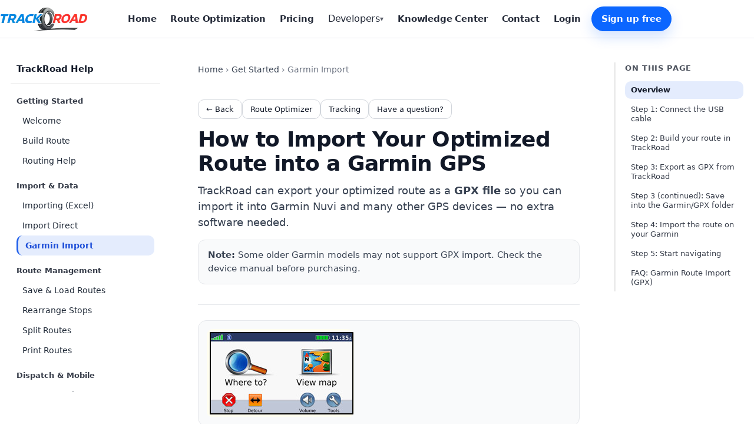

--- FILE ---
content_type: text/html; charset=utf-8
request_url: http://trackroad.com/conn/garminimport?returnurl=http://premarin.mywibes.com
body_size: 43560
content:



<!DOCTYPE html>
<html lang="en">
<head>
    <meta charset="utf-8" />
    <meta name="viewport" content="width=device-width, initial-scale=1" />
    <link rel="icon" type="image/x-icon" href="/favicon/favicon.ico">
    <link rel="icon" type="image/png" sizes="32x32" href="/favicon/favicon-32x32.png">
    <link rel="icon" type="image/png" sizes="16x16" href="/favicon/favicon-16x16.png">
    <link rel="apple-touch-icon" sizes="180x180" href="/favicon/apple-touch-icon.png">
    <link rel="manifest" href="/favicon/site.webmanifest">
    <meta name="theme-color" content="#0b66ff">

    <title>
        How to Import an Optimized Route into a Garmin GPS (GPX) | TrackRoad
    </title>
    <meta name="description" content="Step-by-step guide: export a TrackRoad optimized route as a GPX file and import it into Garmin Nuvi or any GPS device that supports GPX." />
<meta name="robots" content="noindex, follow" />
<link rel="canonical" href="https://trackroad.com/Conn/GarminImport/" />
<meta name="keywords" content="Garmin GPX import, Garmin Nuvi route import, export route GPX, TrackRoad Garmin, GPS route planning, multi-stop routing GPS, route optimization GPX" />


    

    

<script>
    // Create dataLayer early so existing event pushes won't crash
    window.dataLayer = window.dataLayer || [];

    (function () {
        function loadGA4() {
            // prevent double-load
            if (window.__ga4Loaded) return;
            window.__ga4Loaded = true;

            // Define gtag early (queues events into dataLayer)
            window.gtag = window.gtag || function () { window.dataLayer.push(arguments); };

            // Configure (queued until gtag.js loads)
            gtag('js', new Date());
            gtag('config', 'G-0N3M9FSXYX');

            // Inject gtag.js (async)
            var s = document.createElement('script');
            s.async = true;
            s.src = 'https://www.googletagmanager.com/gtag/js?id=G-0N3M9FSXYX';
            document.head.appendChild(s);
        }

        function scheduleGA4() {
            // Prefer idle time, but guarantee it runs within 2s
            if ('requestIdleCallback' in window) {
                requestIdleCallback(loadGA4, { timeout: 2000 });
            } else {
                setTimeout(loadGA4, 2000);
            }
        }

        // After page load
        if (document.readyState === 'complete') {
            scheduleGA4();
        } else {
            window.addEventListener('load', scheduleGA4);
        }
    })();
</script>









    <link rel="stylesheet" href="/css/site?v=fCZ9NqXqQqiGmnvczlex0jp4Pkmri0EzrXOKjVS_Ke01">
    <script src="/js/nav?v=TDampvyBADO_j9kdwTuj3cZn5i7NbFtNnnVGCutvRfk1" defer></script>
    
    <link rel="stylesheet" href="/css/conn-pages.css" />
    

    <!-- Open Graph -->
    <meta property="og:type" content="article" />
    <meta property="og:site_name" content="TrackRoad" />
    <meta property="og:title" content="How to Import a TrackRoad Optimized Route into Garmin (GPX)" />
    <meta property="og:description" content="Step-by-step guide: export your TrackRoad route as a GPX file and import it into Garmin Nuvi or any GPS device that supports GPX." />
    <meta property="og:url" content="https://trackroad.com/Conn/GarminImport/" />
    <meta property="og:image" content="https://trackroad.com/images/Garmin/Main.png" />
    <meta property="og:image:alt" content="Garmin GPS import guide for TrackRoad optimized routes" />
    <meta property="og:locale" content="en_US" />

    <!-- Twitter -->
    <meta name="twitter:card" content="summary_large_image" />
    <meta name="twitter:title" content="How to Import a TrackRoad Optimized Route into Garmin (GPX)" />
    <meta name="twitter:description" content="Export your optimized route from TrackRoad and import it into Garmin Nuvi or other GPX-compatible GPS devices." />
    <meta name="twitter:image" content="https://trackroad.com/images/Garmin/Main.png" />
    <meta name="twitter:image:alt" content="Garmin GPX import guide for TrackRoad routes" />

    <!-- JSON-LD Breadcrumb -->
    <script type="application/ld+json">
    {
      "@context": "https://schema.org",
      "@type": "BreadcrumbList",
      "itemListElement": [
        { "@type": "ListItem", "position": 1, "name": "Home", "item": "https://trackroad.com/" },
        { "@type": "ListItem", "position": 2, "name": "Get Started", "item": "https://trackroad.com/Conn/Welcome/" },
        { "@type": "ListItem", "position": 3, "name": "Garmin Import", "item": "https://trackroad.com/Conn/GarminImport/" }
      ]
    }
    </script>

    <!-- JSON-LD Article -->
    <script type="application/ld+json">
    {
      "@context": "https://schema.org",
      "@type": "Article",
      "mainEntityOfPage": { "@type": "WebPage", "@id": "https://trackroad.com/Conn/GarminImport/" },
      "headline": "How to Import an Optimized Route into a Garmin GPS (GPX)",
      "description": "Learn how to export your TrackRoad optimized route as a GPX file and import it into Garmin Nuvi or any GPS device that supports GPX format.",
      "image": [
        "https://trackroad.com/images/Garmin/Main.png",
        "https://trackroad.com/images/Garmin/GarminBack.png",
        "https://trackroad.com/images/Garmin/TrackRoadOptimize.png",
        "https://trackroad.com/images/Garmin/SaveGPX.png",
        "https://trackroad.com/images/Garmin/GarminFolder.png",
        "https://trackroad.com/images/Garmin/MyData.png",
        "https://trackroad.com/images/Garmin/Enjoy.png"
      ],
      "author": { "@type": "Organization", "name": "TrackRoad" },
      "publisher": {
        "@type": "Organization",
        "name": "TrackRoad",
        "logo": { "@type": "ImageObject", "url": "https://trackroad.com/images/logo.png" }
      },
      "datePublished": "2025-12-26",
      "dateModified": "2025-12-26"
    }
    </script>

    <!-- JSON-LD FAQ -->
    <script type="application/ld+json">
    {
      "@context":"https://schema.org",
      "@type":"FAQPage",
      "mainEntity":[
        {
          "@type":"Question",
          "name":"Does TrackRoad support exporting routes to Garmin GPS devices?",
          "acceptedAnswer":{"@type":"Answer","text":"Yes. TrackRoad can export your optimized route as a GPX file that can be imported into Garmin Nuvi and many GPX-compatible GPS devices."}
        },
        {
          "@type":"Question",
          "name":"Do I need extra software to import TrackRoad routes into Garmin?",
          "acceptedAnswer":{"@type":"Answer","text":"No. TrackRoad exports a GPX file directly. You copy it into the Garmin/GPX folder on your device or SD card using a USB connection."}
        },
        {
          "@type":"Question",
          "name":"Will this work for all Garmin devices?",
          "acceptedAnswer":{"@type":"Answer","text":"Most Garmin devices that support importing GPX files will work. Some older Garmin models may not support GPX import. Check the device manual."}
        }
      ]
    }
    </script>



</head>

<body>
    
    <form name="aspnetForm" method="post" action="./garminimport?returnurl=http%3a%2f%2fpremarin.mywibes.com" id="aspnetForm">
<div>
<input type="hidden" name="__VIEWSTATE" id="__VIEWSTATE" value="m+B72kcuWNjx/51j9VEF1WsX/ex57M5QA7fBFWnpDy5eu6E7i7McFSJZ5eSW12TvPk15MvM9un4VDZG6gq+ZhfCPqzyggEqMDWiC1iH+tOGzL2uNa03+0rlGT3M5+VZFET9WAWh6AfqmhsPWYEe+IL/g3LEjRXsu1LovN/RX/mf7kQqeH+OLPJ4fKhDv6HhnsPs3FvHzRLUy8lxqBGdFgc/L+0Btloh0WQUhqd6dWEtUTGpE3T10IWnOwddGx+HSmO/mtmWVXsupq0l2QI2KsqO/xiWOAQvD+3TLEIlprp/4Ru/k4+MBEuIUA6dE/pmHGgQeILlm/LkW563uZn71iXnXeepS5L4c2gJu31WV9sEXHvHdHfxiTLeHppATiDyg5A8hsvOO715g936/WUWRo4P22at0zToVL8YjneEtV0CKC2qg5n5Nd+Z3zLOACvOCE9vD7GBseTa/+XJTYVEEz9vc51PZYa5tnXIB81dZ//UsIRg73X8+AgIdh2j6Rc3W+GZhoOhyBH2zuCktkXxo1/5C2/2cCtkLcmgtQEqF18alfryyF6fQLINhJym+J/lEV2TYPjp6sUTRSWLYehS8XPyITu1Affongatguu3IVtCyLrObRcsU0g4qTK292effzVMnSjj4DLkZS+69SGO2/Hd72eF/35B2v8EtzkssD0LBeVTHJtwnQkMNXsa0VX72igfc1YTgaijYRgQsj6+OcwPdiQXdgHer5p1WYH7RHXq++AD6qWp2Mdz3Gx9u06BIxInrPuDL1MwobTH3Yyr5PWeScG/m8C9dbss7cFRKPUpDn8yw1djgr1sFach/82oLj3XyjbdqI47sgIhmbOpj1wByeFIupybNB73mm1iBnqLEmkN9hm5tcvOzibPQ07K2VllSsHqyDT1xRkrK0djFju/LKdgutwo7wBzUR/aX9Z5l4M8IWJNR8Q+i3YntzaMi/EYQ5MMW7TwzdFSFEUSmNf1Lh/jmrgqRcdO0P4R7nwVzki4DzlRQAZKZrVM29PnX86jgwVP5MriNILFvwUBHTjO4O+a4a8BpPBOXjjBNAxefba0aiw1QM4zvIuaF09dq+UilkPpRKUGtWiOMaOUYHKmIcv2ZiRNcENAJpEt3Iqs3V/[base64]/jmE5iRtlFuWDUjlJQ7t2S4q1Z3tr8bueQOLIFbxBG1lf+d19oi1mK/+hBNxut6jk70Miy1A3GKoTsCXiyElIaII7RcQrUP3l0ixhS9O4SHP0CCuc0WYBMeo96HsrEtVFFvGzac64e4ewhaaG239j+XV4ZhSXaFFlu1CmAj2dmegDaCthVPY3xkPrKXV2nWTNWFJEkDGv1W+eUz/BkJM7MCEacPPHEu4pg6u6KrFeBtw8NH2tLCu5l6nPsmWQz/wJTJmhx0LKQqVDqtAe49LhsLyQLJ1PfRrS3aVPS/ryq+hV4kin5bfOn+/mXYMYIGPpKw6wppf3mOSjsMex0pn6OdMuU37DeUR9XscHpiRUbq43gQYyRVNn/[base64]/Im5YKasGvF80aIyNNU19ViYyg3UlBYp9Khfl8QhmFsDBb4tCNnDTFGWK6IDUrYope3rNmsi5UEpUrow37ZSF8yOSkY0LVsJrLUrYEG0vT9nis1Zp4Te5x5236v823v5XqPe6IQT0oXH78lsqpfQDJ5Qc2JY5gsQ==" />
</div>

<script>
(function () {

  function initTocHighlight() {
    const toc = document.getElementById('connTocLinks');
    if (!toc) return;

    const links = Array.from(toc.querySelectorAll('a[href^="#"]'));
    if (links.length === 0) return;

    const targets = links
      .map(a => document.getElementById(a.getAttribute('href').substring(1)))
      .filter(Boolean);

    if (!('IntersectionObserver' in window) || targets.length === 0) return;

    function setActive(id) {
      links.forEach(a => {
        a.classList.toggle('is-active', a.getAttribute('href') === '#' + id);
      });
    }

    const visible = new Map();

    const observer = new IntersectionObserver((entries) => {
      entries.forEach(entry => {
        if (entry.isIntersecting) visible.set(entry.target.id, entry.intersectionRatio);
        else visible.delete(entry.target.id);
      });

      if (visible.size > 0) {
        const best = [...visible.entries()].sort((a, b) => b[1] - a[1])[0];
        setActive(best[0]);
      }
    }, {
      threshold: [0.15, 0.25, 0.4, 0.6],
      rootMargin: '-20% 0px -65% 0px'
    });

    targets.forEach(t => observer.observe(t));

    setActive(targets[0].id);
  }

  function initAnchorCopy() {
    document.querySelectorAll('a.conn-anchor[data-conn-copy]').forEach(a => {

      a.addEventListener('click', async (e) => {
        e.preventDefault();

        const id = a.getAttribute('data-conn-copy');
        if (!id) return;

        const url = window.location.origin + window.location.pathname + '#'+ id;

        try {
          await navigator.clipboard.writeText(url);

          const old = a.textContent;
          a.textContent = '✓';
          a.classList.add('is-copied');

          document.getElementById(id)?.scrollIntoView({ behavior: 'smooth' });

          setTimeout(() => {
            a.textContent = old;
            a.classList.remove('is-copied');
          }, 900);

        } catch {
          window.location.hash = '#' + id;
        }
      });

    });
  }

  document.addEventListener('DOMContentLoaded', () => {
    initTocHighlight();
    initAnchorCopy();
  });

})();</script>
<div>

	<input type="hidden" name="__VIEWSTATEGENERATOR" id="__VIEWSTATEGENERATOR" value="555C19A9" />
</div>

        <header class="site-header">
            <div class="container header-inner">
                <a class="logo-wrap" href="/" aria-label="TrackRoad home">
                    <picture>
                        <!-- AVIF -->
                        <source
                            type="image/avif"
                            srcset="
        /App_Themes/Midnight/logos/logo-150x50.avif 1x,
        /App_Themes/Midnight/logos/logo-225x75.avif 1.5x,
        /App_Themes/Midnight/logos/logo-300x100.avif 2x" />

                        <!-- WEBP -->
                        <source
                            type="image/webp"
                            srcset="
        /App_Themes/Midnight/logos/logo-150x50.webp 1x,
        /App_Themes/Midnight/logos/logo-225x75.webp 1.5x,
        /App_Themes/Midnight/logos/logo-300x100.webp 2x" />

                        <!-- PNG fallback -->
                        <img
                            src="/App_Themes/Midnight/logos/logo-150x50.png"
                            srcset="
        /App_Themes/Midnight/logos/logo-150x50.png 1x,
        /App_Themes/Midnight/logos/logo-225x75.png 1.5x,
        /App_Themes/Midnight/logos/logo-300x100.png 2x"
                            width="150"
                            height="50"
                            loading="eager"
                            fetchpriority="high"
                            decoding="async"
                            alt="TrackRoad Route Optimization Software" />
                    </picture>
                </a>


                <!-- Mobile menu toggle -->
                <button type="button" class="nav-toggle" aria-expanded="false" aria-controls="site-nav">
                    <span class="sr-only">Open menu</span>
                    ☰
                </button>

                <!-- Navigation -->
                <nav id="site-nav" class="site-nav" aria-label="Primary navigation">
                    <ul class="nav-list">

                        <li>
                            <a href="/" id="ctl00_ctl00_navHome">Home</a>
                        </li>
                        <li>
                            
                            <a href="/desktop/routing/" id="ctl00_ctl00_navRouting">Route Optimization</a>
                        </li>
                        

                        


                        <li>
                            
                            <a href="/paybill/pricing/" id="ctl00_ctl00_navPricing">Pricing</a>
                        </li>


                        <!-- DEVELOPERS dropdown -->
                        <li class="has-submenu">
                            <button id="ctl00_ctl00_navDevelopers" class="nav-link nav-subtoggle" type="button" aria-haspopup="menu" aria-expanded="false" aria-controls="submenu-dev">
                                Developers <span class="caret" aria-hidden="true">▾</span>
                            </button>

                            <ul class="submenu" id="submenu-dev">
                                <li><a href="/knowledge-center/api/">API Reference</a></li>
                                <li><a href="/knowledge-center/api/authentication/">Authentication</a></li>
                                <li><a href="/knowledge-center/route-optimization-api/">Route Optimization API Guide</a></li>
                                <li class="submenu-sep"></li>
                                <li><a class="submenu-cta" href="/FreeTrial">Start a Free Trial</a></li>
                            </ul>
                        </li>

                        <li>
                            
                            <a href="/knowledge-center/" id="ctl00_ctl00_navKnowledgeCenter">Knowledge Center</a>
                        </li>

                        <li>
                            <a href="/contact/" id="ctl00_ctl00_navContact">Contact</a>
                        </li>

                        <!-- Auth links -->
                        
                            <li class="nav-auth nav-login">
                                <a href="/Login" id="ctl00_ctl00_navLogin">Login</a>
                            </li>

                            <li class="nav-cta">
                                <a class="btn btn-primary btn-sm" href="/FreeTrial">Sign up free</a>
                            </li>
                        
                        
                        
                    </ul>
                </nav>
            </div>
        </header>

        

    <div class="conn-layout">

        <!-- LEFT NAV -->
        

<nav class="conn-leftnav" aria-label="TrackRoad Help navigation">
    <div class="conn-leftnav-inner">

        <!-- Mobile toggle -->
        <button type="button"
            class="conn-leftnav-toggle"
            id="connLeftNavToggle"
            aria-controls="connLeftNavPanel"
            aria-expanded="false">
            Help Menu
            <span class="conn-leftnav-toggle-icon" aria-hidden="true">☰</span>
        </button>

        <div id="connLeftNavPanel" class="conn-leftnav-panel is-open">

            <div class="conn-leftnav-title">TrackRoad Help</div>

            <!-- GROUP 1 -->
            <div class="conn-leftnav-group">
                <div class="conn-leftnav-group-title">Getting Started</div>
                <ul class="conn-leftnav-list">
                    <li><a href="/Conn/Welcome/" id="ctl00_ctl00_main_ConnLeftNav_lnkWelcome">Welcome</a></li>
                    <li><a href="/Conn/BuildRoute/" id="ctl00_ctl00_main_ConnLeftNav_lnkBuildRoute">Build Route</a></li>
                    <li><a href="/Conn/Routing/" id="ctl00_ctl00_main_ConnLeftNav_lnkRouting">Routing Help</a></li>
                </ul>
            </div>

            <!-- GROUP 2 -->
            <div class="conn-leftnav-group">
                <div class="conn-leftnav-group-title">Import & Data</div>
                <ul class="conn-leftnav-list">
                    <li><a href="/Conn/Importing/" id="ctl00_ctl00_main_ConnLeftNav_lnkImporting">Importing (Excel)</a></li>
                    <li><a href="/Conn/ImportDirect/" id="ctl00_ctl00_main_ConnLeftNav_lnkImportDirect">Import Direct</a></li>
                    <li><a href="/Conn/GarminImport/" id="ctl00_ctl00_main_ConnLeftNav_lnkGarminImport" class="is-active" aria-current="page">Garmin Import</a></li>
                </ul>
            </div>

            <!-- GROUP 3 -->
            <div class="conn-leftnav-group">
                <div class="conn-leftnav-group-title">Route Management</div>
                <ul class="conn-leftnav-list">
                    <li><a href="/Conn/SaveLoad/" id="ctl00_ctl00_main_ConnLeftNav_lnkSaveLoad">Save & Load Routes</a></li>
                    <li><a href="/Conn/RearrangeStops/" id="ctl00_ctl00_main_ConnLeftNav_lnkRearrangeStops">Rearrange Stops</a></li>
                    <li><a href="/Conn/SplitRoutes/" id="ctl00_ctl00_main_ConnLeftNav_lnkSplitRoutes">Split Routes</a></li>
                    <li><a href="/Conn/PrintRoutes/" id="ctl00_ctl00_main_ConnLeftNav_lnkPrintRoutes">Print Routes</a></li>
                </ul>
            </div>

            <!-- GROUP 4 -->
            <div class="conn-leftnav-group">
                <div class="conn-leftnav-group-title">Dispatch & Mobile</div>
                <ul class="conn-leftnav-list">
                    <li><a href="/Conn/SMSText/" id="ctl00_ctl00_main_ConnLeftNav_lnkSmsText">SMS Text Drivers</a></li>
                    <li><a href="/Conn/PendingRoute/" id="ctl00_ctl00_main_ConnLeftNav_lnkPendingRoute">Pending Routes</a></li>
                    <li><a href="/Conn/Tracking/" id="ctl00_ctl00_main_ConnLeftNav_lnkTracking">Tracking</a></li>
                </ul>
            </div>

            <!-- GROUP 5 -->
            <div class="conn-leftnav-group">
                <div class="conn-leftnav-group-title">Vehicles & Scheduling</div>
                <ul class="conn-leftnav-list">
                    <li><a href="/Conn/UseVehicle/" id="ctl00_ctl00_main_ConnLeftNav_lnkUseVehicle">Why Use Vehicle?</a></li>
                    <li><a href="/Conn/FuelCost/" id="ctl00_ctl00_main_ConnLeftNav_lnkFuelCost">Fuel Cost</a></li>
                    <li><a href="/Conn/TimeAppointment/" id="ctl00_ctl00_main_ConnLeftNav_lnkTimeAppointment">Time Scheduling</a></li>
                </ul>
            </div>

            <!-- GROUP 6 -->
            <div class="conn-leftnav-group">
                <div class="conn-leftnav-group-title">Help & Troubleshooting</div>
                <ul class="conn-leftnav-list">
                    <li><a href="/Conn/StopsVerify/" id="ctl00_ctl00_main_ConnLeftNav_lnkStopsVerify">Verify Stops</a></li>
                    <li><a href="/Conn/IEScript/" id="ctl00_ctl00_main_ConnLeftNav_lnkIEScript">IE Script Error</a></li>
                    <li><a href="/Conn/Hear/" id="ctl00_ctl00_main_ConnLeftNav_lnkHear">Contact Support</a></li>
                </ul>
            </div>

        </div>

        <script>
            (function () {
                const toggle = document.getElementById('connLeftNavToggle');
                const panel = document.getElementById('connLeftNavPanel');
                if (!toggle || !panel) return;

                toggle.addEventListener('click', function () {
                    const expanded = toggle.getAttribute('aria-expanded') === 'true';
                    toggle.setAttribute('aria-expanded', (!expanded).toString());
                    panel.classList.toggle('is-open');
                });

                panel.addEventListener("click", function (e) {
                    const a = e.target.closest("a");
                    if (!a) return;
                    toggle.setAttribute("aria-expanded", "false");
                    panel.classList.remove("is-open");
                });

            })();
        </script>

    </div>
</nav>


        <!-- MAIN -->
        <main class="conn-main" id="main-content">
            

    <div class="container conn-page">

        <!-- Breadcrumb -->
        <nav class="conn-breadcrumb" aria-label="Breadcrumb">
            <a href="/">Home</a> ›
            <a href="/Conn/Welcome">Get Started</a> ›
            <span aria-current="page">Garmin Import</span>
        </nav>

        <!-- HERO -->
        <header class="conn-hero mb-4">

            <div class="conn-hero-top">

                <a class="conn-btn conn-btn-secondary" href="/Conn/Welcome/">← Back</a>
                <a class="conn-btn conn-btn-secondary" href="/desktop/routing/">Route Optimizer</a>
                <a class="conn-btn conn-btn-secondary" href="/desktop/tracking/">Tracking</a>

                <a class="conn-btn conn-btn-secondary"
                    href="/contact/">
                    Have a question?
                </a>
            </div>

            <h1>How to Import Your Optimized Route into a Garmin GPS</h1>

            <p class="conn-lead">
                TrackRoad can export your optimized route as a <strong>GPX file</strong> so you can import it into
                Garmin Nuvi and many other GPS devices — no extra software needed.
            </p>

            <div class="conn-note mt-3">
                <strong>Note:</strong> Some older Garmin models may not support GPX import. Check the device manual before purchasing.
            </div>

        </header>


        <!-- STEP 0 -->
        <section class="conn-section">
            <div class="row align-items-start">

                <div class="col-lg-4 mb-3 mb-lg-0">
                    <div class="conn-media">
                        <img src="../images/Garmin/Main.png" alt="Garmin Nuvi GPS device used for GPX route import" loading="lazy" class="conn-img" />
                    </div>
                </div>

                <div class="col-lg-8">
                    <h2 id="overview" data-conn-anchor="1" class="conn-heading">Overview<a href="#overview" class="conn-anchor" data-conn-copy="overview" aria-label="Copy link to this section" title="Copy link to this section">🔗</a></h2>
                    <p>
                        TrackRoad can export routes directly into Garmin devices that support <strong>GPX</strong>.
                        This guide uses a Garmin Nuvi 760 as an example, but the process is similar for most GPS devices that accept GPX routes.
                    </p>
                </div>

            </div>
        </section>


        <!-- STEP 1 -->
        <section class="conn-section">
            <div class="row align-items-start">

                <div class="col-lg-4 mb-3 mb-lg-0">
                    <div class="conn-media">
                        <img src="../images/Garmin/GarminBack.png" alt="Connect Garmin device via USB cable" loading="lazy" class="conn-img" />
                    </div>
                </div>

                <div class="col-lg-8">
                    <h2 id="step-1-connect-the-usb-cable" data-conn-anchor="1" class="conn-heading">Step 1: Connect the USB cable<a href="#step-1-connect-the-usb-cable" class="conn-anchor" data-conn-copy="step-1-connect-the-usb-cable" aria-label="Copy link to this section" title="Copy link to this section">🔗</a></h2>
                    <p>
                        Connect the mini-USB connector to the Garmin. Connect the other end to your computer.
                        Your Garmin (and SD card, if installed) will appear as a removable drive in Windows or a mounted volume on Mac.
                    </p>
                </div>

            </div>
        </section>


        <!-- STEP 2 -->
        <section class="conn-section">
            <div class="row align-items-start">

                <div class="col-lg-4 mb-3 mb-lg-0">
                    <div class="conn-media">
                        <img src="../images/Garmin/TrackRoadOptimize.png" alt="TrackRoad build route screen showing optimization options" loading="lazy" class="conn-img" />
                    </div>
                </div>

                <div class="col-lg-8">
                    <h2 id="step-2-build-your-route-in-trackroad" data-conn-anchor="1" class="conn-heading">Step 2: Build your route in TrackRoad<a href="#step-2-build-your-route-in-trackroad" class="conn-anchor" data-conn-copy="step-2-build-your-route-in-trackroad" aria-label="Copy link to this section" title="Copy link to this section">🔗</a></h2>
                    <p>
                        In TrackRoad, build and optimize your route. For faster export, uncheck:
                    </p>

                    <ul>
                        <li><strong>Include Maps</strong></li>
                        <li><strong>Include Directions</strong></li>
                    </ul>

                    <div class="conn-note mt-3">
                        <strong>Tip:</strong> Garmin will generate turn-by-turn directions. Exporting without directions is faster.
                    </div>
                </div>

            </div>
        </section>


        <!-- STEP 3 -->
        <section class="conn-section">
            <div class="row align-items-start">

                <div class="col-lg-4 mb-3 mb-lg-0">
                    <div class="conn-media">
                        <img src="../images/Garmin/SaveGPX.png" alt="Save GPX option in TrackRoad Get Directions tab" loading="lazy" class="conn-img" />
                    </div>
                </div>

                <div class="col-lg-8">
                    <h2 id="step-3-export-as-gpx-from-trackroad" data-conn-anchor="1" class="conn-heading">Step 3: Export as GPX from TrackRoad<a href="#step-3-export-as-gpx-from-trackroad" class="conn-anchor" data-conn-copy="step-3-export-as-gpx-from-trackroad" aria-label="Copy link to this section" title="Copy link to this section">🔗</a></h2>
                    <p>
                        Go to the <strong>Get Directions</strong> tab and click the <strong>Garmin</strong> button.
                        When the file dialog opens, choose <strong>Save</strong>.
                    </p>
                </div>

            </div>
        </section>


        <!-- STEP 3 continued -->
        <section class="conn-section">
            <div class="row align-items-start">

                <div class="col-lg-4 mb-3 mb-lg-0">
                    <div class="conn-media">
                        <img src="../images/Garmin/GarminFolder.png" alt="Garmin folder structure showing GPX folder" loading="lazy" class="conn-img" />
                    </div>
                </div>

                <div class="col-lg-8">
                    <h2 id="step-3-continued-save-into-the-garmingpx-folder" data-conn-anchor="1" class="conn-heading">Step 3 (continued): Save into the Garmin/GPX folder<a href="#step-3-continued-save-into-the-garmingpx-folder" class="conn-anchor" data-conn-copy="step-3-continued-save-into-the-garmingpx-folder" aria-label="Copy link to this section" title="Copy link to this section">🔗</a></h2>
                    <p>
                        Browse to your Garmin device drive (or SD card). Open:
                    </p>

                    <ul>
                        <li><strong>Garmin</strong> → <strong>GPX</strong></li>
                    </ul>

                    <p>
                        Save the file as <strong>WayPoints.gpx</strong>. Then safely unplug the Garmin device.
                    </p>
                </div>

            </div>
        </section>


        <!-- STEP 4 -->
        <section class="conn-section">
            <div class="row align-items-start">

                <div class="col-lg-4 mb-3 mb-lg-0">
                    <div class="conn-media">
                        <img src="../images/Garmin/MyData.png" alt="Garmin menu showing Tools and My Data import route option" loading="lazy" class="conn-img" />
                    </div>
                </div>

                <div class="col-lg-8">
                    <h2 id="step-4-import-the-route-on-your-garmin" data-conn-anchor="1" class="conn-heading">Step 4: Import the route on your Garmin<a href="#step-4-import-the-route-on-your-garmin" class="conn-anchor" data-conn-copy="step-4-import-the-route-on-your-garmin" aria-label="Copy link to this section" title="Copy link to this section">🔗</a></h2>
                    <p>
                        On your Garmin device go to:
                    </p>

                    <ul>
                        <li><strong>Tools</strong> → <strong>My Data</strong> → <strong>Import Route from File</strong></li>
                    </ul>

                    <p>
                        Select the route and complete the import.
                    </p>
                </div>

            </div>
        </section>


        <!-- STEP 5 -->
        <section class="conn-section">
            <div class="row align-items-start">

                <div class="col-lg-4 mb-3 mb-lg-0">
                    <div class="conn-media">
                        <img src="../images/Garmin/Enjoy.png" alt="Garmin route ready to use in Where To screen" loading="lazy" class="conn-img" />
                    </div>
                </div>

                <div class="col-lg-8">
                    <h2 id="step-5-start-navigating" data-conn-anchor="1" class="conn-heading">Step 5: Start navigating<a href="#step-5-start-navigating" class="conn-anchor" data-conn-copy="step-5-start-navigating" aria-label="Copy link to this section" title="Copy link to this section">🔗</a></h2>
                    <p>
                        Go to <strong>Where To</strong> and select the route you just imported.
                    </p>

                    <div class="conn-note mt-3">
                        <strong>Enjoy your trip!</strong>
                    </div>
                </div>

            </div>
        </section>


        <!-- FAQ -->
        <section class="conn-faq" aria-label="Garmin GPX import FAQ">

            <div class="conn-faq-header">
                <h2 id="faq-garmin-route-import-gpx" class="conn-faq-title conn-heading" data-conn-anchor="1">FAQ: Garmin Route Import (GPX)<a href="#faq-garmin-route-import-gpx" class="conn-anchor" data-conn-copy="faq-garmin-route-import-gpx" aria-label="Copy link to this section" title="Copy link to this section">🔗</a></h2>
                <p class="conn-faq-subtitle">
                    Quick answers about exporting TrackRoad routes as GPX files and importing into Garmin GPS devices.
                </p>
            </div>

            <div class="conn-faq-list">

                <details class="conn-faq-item">
                    <summary class="conn-faq-q">
                        <span>Does TrackRoad export routes to Garmin?</span>
                        <span class="conn-faq-icon" aria-hidden="true"></span>
                    </summary>
                    <div class="conn-faq-a">
                        Yes. TrackRoad exports an optimized route as a GPX file, which many Garmin devices can import directly.
                    </div>
                </details>

                <details class="conn-faq-item">
                    <summary class="conn-faq-q">
                        <span>Do I need additional software?</span>
                        <span class="conn-faq-icon" aria-hidden="true"></span>
                    </summary>
                    <div class="conn-faq-a">
                        No. Just connect your Garmin via USB and copy the GPX file into the Garmin/GPX folder.
                    </div>
                </details>

                <details class="conn-faq-item">
                    <summary class="conn-faq-q">
                        <span>Will this work on older Garmin devices?</span>
                        <span class="conn-faq-icon" aria-hidden="true"></span>
                    </summary>
                    <div class="conn-faq-a">
                        Most Garmin devices that support importing GPX files work. Some older models may not support GPX import — check the manual.
                    </div>
                </details>

            </div>

        </section>


        <!-- Footer -->
        <footer class="conn-footer mt-4">
            <a class="conn-btn conn-btn-secondary" href="/Conn/Welcome/">← Back</a>
        </footer>

    </div>


        </main>

        <!-- RIGHT SIDEBAR (generated by ConnBasePage or empty) -->
        <aside class='conn-toc-sidebar conn-right' aria-label='On this page'>
  <div class='conn-toc-sidebar-inner'>
    <div class='conn-toc-title'>On this page</div>
    <nav class='conn-toc-links' id='connTocLinks'>
      <a href='#overview' class='conn-toc-link level-2 is-active'>Overview</a>
      <a href='#step-1-connect-the-usb-cable' class='conn-toc-link level-2 '>Step 1: Connect the USB cable</a>
      <a href='#step-2-build-your-route-in-trackroad' class='conn-toc-link level-2 '>Step 2: Build your route in TrackRoad</a>
      <a href='#step-3-export-as-gpx-from-trackroad' class='conn-toc-link level-2 '>Step 3: Export as GPX from TrackRoad</a>
      <a href='#step-3-continued-save-into-the-garmingpx-folder' class='conn-toc-link level-2 '>Step 3 (continued): Save into the Garmin/GPX folder</a>
      <a href='#step-4-import-the-route-on-your-garmin' class='conn-toc-link level-2 '>Step 4: Import the route on your Garmin</a>
      <a href='#step-5-start-navigating' class='conn-toc-link level-2 '>Step 5: Start navigating</a>
      <a href='#faq-garmin-route-import-gpx' class='conn-toc-link level-2 '>FAQ: Garmin Route Import (GPX)</a>
    </nav>
  </div>
</aside>


    </div>



        
            <footer class="site-footer" role="contentinfo">
                <div class="container">

                    <div class="footer-grid" aria-label="TrackRoad site links">

                        <!-- PRODUCT -->
                        <section class="footer-col" aria-label="Product">
                            <h3 class="footer-title">Product</h3>
                            <ul class="footer-list">
                                <li><a href="/desktop/routing/">Route Optimization</a></li>
                                <li><a href="/knowledge-center/driver-tracking/">Dispatch &amp; Driver Tracking</a></li>
                                <li><a href="/knowledge-center/live-dispatching/">Live Dispatching</a></li>
                                <li><a href="/knowledge-center/proof-of-delivery/">Proof of Delivery</a></li>
                                <li><a href="/knowledge-center/import-stops-from-excel/">Import Stops from Excel</a></li>
                            </ul>
                        </section>

                        <!-- DEVELOPERS -->
                        <section class="footer-col" aria-label="Developers">
                            <h3 class="footer-title">Developers</h3>
                            <ul class="footer-list">
                                <li><a href="/knowledge-center/api/">API Reference</a></li>
                                <li><a href="/knowledge-center/api/authentication/">Authentication</a></li>
                                <li><a href="/knowledge-center/api/dispatch/">Dispatch API</a></li>
                                <li><a href="/knowledge-center/route-optimization-api/">Route Optimization API Guide</a></li>
                                <li>
                                    <a href="https://doc.trackroad.com/Default.aspx"
                                        rel="nofollow noopener noreferrer"
                                        target="_blank">Legacy API Docs</a>
                                </li>
                            </ul>
                        </section>

                        <!-- RESOURCES -->
                        <section class="footer-col" aria-label="Resources">
                            <h3 class="footer-title">Resources</h3>
                            <ul class="footer-list">
                                <li><a href="/knowledge-center/">Knowledge Center</a></li>
                                <li><a href="/knowledge-center/watch/">Demo Videos</a></li>
                                <li><a href="/knowledge-center/route-optimization/">Route Optimization Guide</a></li>
                                <li><a href="/knowledge-center/route-optimization-vs-google-maps/">TrackRoad vs Google Maps</a></li>
                                <li><a href="/knowledge-center/best-route-planner-multiple-stops/">Best Route Planner (Multiple Stops)</a></li>
                            </ul>
                        </section>

                        <!-- COMPANY -->
                        <section class="footer-col" aria-label="Company">
                            <h3 class="footer-title">Company</h3>
                            <ul class="footer-list">
                                <li><a href="/paybill/pricing/">Pricing</a></li>
                                <li><a href="/freetrial/">Start Free Trial</a></li>
                                <li><a href="/contact/">Contact</a></li>
                                <li><a href="/privacypolicy/">Privacy Policy</a></li>
                                <li><a href="/conn/welcome/" rel="nofollow">Legacy Help (classic UI)</a></li>
                            </ul>
                        </section>

                    </div>

                    <hr class="footer-hr" />

                    <!-- OPTIONAL: "Top Guides" line (keep it small: 6-8 links max) -->
                    <section class="footer-kc" aria-label="Top guides">
                        <h3 class="footer-title footer-title-sm">Top Guides</h3>

                        <div class="footer-links">
                            <a href="/knowledge-center/route-optimization/">Route Optimization</a>
                            <a href="/knowledge-center/multi-vehicle-routing/">Multi-Vehicle Routing</a>
                            <a href="/knowledge-center/route-optimization-time-windows/">Time Windows</a>
                            <a href="/knowledge-center/driver-tracking/">Driver Tracking</a>
                            <a href="/knowledge-center/route-optimization-benefits/">Benefits &amp; ROI</a>
                            <a href="/knowledge-center/free-route-optimization-tool/">Free Route Optimization Tool</a>
                        </div>
                    </section>


                    <hr class="footer-hr" />

                    <p class="footer-desc">
                        <strong>TrackRoad</strong> is a route optimization and fleet tracking platform that helps teams plan efficient multi-stop routes,
                    optimize delivery and service schedules, track vehicles in real time, and integrate routing via API.
                    </p>

                    

                    

                    <p class="footer-copy">
                        <!-- build: TS2 1.0.9525.32631 (1/29/2026 6:07:42 PM) -->
                        © 1985-2026 Automated Digital Offices Corp. All rights reserved.
                        <button type="button" class="build-toggle" id="buildToggle" aria-label="Show build info" hidden>ⓘ</button>
                        <span class="build-info" id="buildInfo" hidden></span>
                    </p>



                    

                    <script>
                        (function () {
                            var loaded = false;
                            var holder = document.getElementById("trustwaveSeal");
                            if (!holder) return;

                            function loadSeal() {
                                if (loaded) return;
                                loaded = true;

                                var s = document.createElement("script");
                                s.src = "https://sealserver.trustwave.com/seal.js?code=x4ij3BxxrZxla6RNVXtmgdOFX2IL5E";
                                s.async = true;
                                holder.appendChild(s);

                                if (observer) observer.disconnect();
                            }

                            var observer = null;

                            if ("IntersectionObserver" in window) {
                                observer = new IntersectionObserver(function (entries) {
                                    if (entries[0] && entries[0].isIntersecting) loadSeal();
                                }, { rootMargin: "200px" });

                                observer.observe(holder);
                            } else {
                                setTimeout(loadSeal, 3500);
                            }
                        })();
                    </script>
                </div>
            </footer>

        

        
    </form>
</body>
</html>


--- FILE ---
content_type: text/css
request_url: http://trackroad.com/css/conn-pages.css
body_size: 15776
content:
/* =========================================================
   conn-pages.css
   Shared styles for all /Conn/* pages (Get Started / Help)
   Goal: consistent modern styling + SEO-friendly layout
========================================================= */

.conn-page {
    max-width: 1120px;
    margin: 0 auto;
    padding: 28px 16px 60px;
    font-family: system-ui, -apple-system, Segoe UI, Roboto, Arial, sans-serif;
    color: #111827;
}

    .conn-page h2 {
        font-size: 22px;
        margin-bottom: 10px;
    }


/* =========================================================
   Breadcrumb
========================================================= */

.conn-breadcrumb {
    font-size: 14px;
    margin-bottom: 18px;
    color: #6b7280;
}

    .conn-breadcrumb a {
        color: #374151;
        text-decoration: none;
    }

        .conn-breadcrumb a:hover {
            text-decoration: underline;
        }

/* =========================================================
   Hero
========================================================= */

.conn-hero {
    padding: 22px 0 14px;
}

.conn-hero-top {
    display: flex;
    gap: 10px;
    flex-wrap: wrap;
    margin-bottom: 14px;
}

.conn-hero h1 {
    font-size: 36px;
    line-height: 1.15;
    margin: 0 0 12px;
    font-weight: 600;
}

.conn-lead {
    font-size: 18px;
    color: #374151;
    margin: 0;
    max-width: 860px;
}

.conn-hero-top .conn-btn {
    padding: 9px 13px;
    font-size: 13px;
}

/* =========================================================
   Buttons
========================================================= */

.conn-btn {
    display: inline-flex;
    align-items: center;
    justify-content: center;
    padding: 10px 14px;
    border-radius: 10px;
    font-size: 14px;
    line-height: 1;
    text-decoration: none;
    cursor: pointer;
    border: 1px solid transparent;
    transition: background 0.15s ease, border-color 0.15s ease;
    white-space: nowrap;
}

.conn-btn-primary {
    background: #2563eb;
    border-color: #2563eb;
    color: #fff;
}

    .conn-btn-primary:hover {
        background: #1d4ed8;
        border-color: #1d4ed8;
        color: #fff;
    }

.conn-btn-secondary {
    background: #ffffff;
    border-color: #d1d5db;
    color: #111827;
}

    .conn-btn-secondary:hover {
        background: #f9fafb;
        color: #111827;
    }

.conn-btn-row {
    display: flex;
    gap: 12px;
    justify-content: center;
    flex-wrap: wrap;
    margin-top: 18px;
}

.conn-btn-row-left {
    justify-content: flex-start;
}

/* =========================================================
   Sections (full-width)
========================================================= */

.conn-section {
    padding: 26px 0;
    border-top: 1px solid #e5e7eb;
}

    .conn-section h2 {
        font-size: 22px;
        margin: 0 0 10px;
    }

    .conn-section p {
        font-size: 16px;
        color: #374151;
        line-height: 1.6;
        margin: 0 0 12px;
    }

    .conn-section ul {
        margin: 0 0 12px;
        padding-left: 20px;
    }

    .conn-section li {
        font-size: 16px;
        color: #374151;
        line-height: 1.6;
        margin: 4px 0;
    }

/* =========================================================
   Feature section (2-column with image)
   Use only for the FIRST section where you want image + text
========================================================= */

.conn-section-feature {
    padding-top: 18px;
}

.conn-section-grid-feature {
    display: grid;
    grid-template-columns: 1.2fr 0.8fr;
    gap: 22px;
    align-items: start;
}

/* =========================================================
   Media / Images
========================================================= */

.conn-media {
    background: #f9fafb;
    border: 1px solid #e5e7eb;
    border-radius: 14px;
    padding: 14px;
}

.conn-img {
    max-width: 100%;
    height: auto;
    display: block;
    border-radius: 10px;
}

/* =========================================================
   Notes / Callouts
========================================================= */

.conn-note {
    padding: 14px 16px;
    background: #f9fafb;
    border: 1px solid #e5e7eb;
    border-radius: 12px;
    font-size: 15px;
    color: #374151;
}

/* =========================================================
   CTA box
========================================================= */

.conn-cta {
    margin-top: 26px;
    padding: 26px;
    background: #f3f4f6;
    border-radius: 16px;
    border: 1px solid #e5e7eb;
    text-align: center;
}

    .conn-cta h2 {
        font-size: 24px;
        margin: 0 0 12px;
    }

    .conn-cta p {
        margin: 0 auto 18px;
        max-width: 780px;
        color: #374151;
        font-size: 16px;
        line-height: 1.6;
    }

/* =========================================================
   Two-column list (for "Who uses TrackRoad?" section)
========================================================= */

.conn-list-two-col {
    columns: 2;
    column-gap: 26px;
    padding-left: 18px;
}

@media (max-width: 700px) {
    .conn-list-two-col {
        columns: 1;
    }
}

/* =========================================================
   Footer
========================================================= */

.conn-footer {
    margin-top: 22px;
    padding-top: 18px;
    border-top: 1px solid #e5e7eb;
}

.conn-footnote {
    margin-top: 0;
    margin-bottom: 14px;
    font-size: 13px;
    color: #4b5563;
    line-height: 1.6;
}

/* =========================================================
   Responsive Layout
========================================================= */

@media (max-width: 900px) {
    .conn-section-grid-feature {
        grid-template-columns: 1fr;
    }

    .conn-hero h1 {
        font-size: 30px;
    }

    .conn-lead {
        font-size: 16px;
    }

    .conn-section h2 {
        font-size: 20px;
    }

    .conn-section p,
    .conn-section li {
        font-size: 15px;
    }
}


/* =========================================================
   FAQ (Conn pages) — best-practice UI
========================================================= */
.conn-faq {
    margin-top: 48px;
    padding: 28px;
    background: #ffffff;
    border: 1px solid rgba(0,0,0,.08);
    border-radius: 16px;
    box-shadow: 0 14px 40px rgba(0,0,0,.04);
}

.conn-faq-header {
    margin-bottom: 18px;
}

.conn-faq-title {
    margin: 0 0 8px 0;
    font-size: 24px;
    font-weight: 700;
    letter-spacing: -0.02em;
}

.conn-faq-subtitle {
    margin: 0;
    color: #4b5563;
    font-size: 15px;
    line-height: 1.6;
    max-width: 780px;
}

.conn-faq-list {
    display: flex;
    flex-direction: column;
    gap: 12px;
}

/* FAQ item (card) */
.conn-faq-item {
    border: 1px solid rgba(0,0,0,.08);
    border-radius: 14px;
    background: #fafbfc;
    overflow: hidden;
    transition: box-shadow 0.2s ease, transform 0.2s ease;
}

    .conn-faq-item:hover {
        box-shadow: 0 8px 24px rgba(0,0,0,.06);
        transform: translateY(-1px);
    }

/* Summary */
.conn-faq-q {
    cursor: pointer;
    font-weight: 600;
    font-size: 15px;
    padding: 14px 16px;
    display: flex;
    align-items: center;
    justify-content: space-between;
    gap: 12px;
    color: #111827;
    list-style: none;
}

    /* Remove default marker */
    .conn-faq-q::-webkit-details-marker {
        display: none;
    }

    .conn-faq-q::marker {
        content: "";
    }

/* Expand/collapse icon */
.conn-faq-icon {
    width: 16px;
    height: 16px;
    position: relative;
    flex: 0 0 16px;
    opacity: 0.7;
}

    .conn-faq-icon::before,
    .conn-faq-icon::after {
        content: "";
        position: absolute;
        background: #111827;
        border-radius: 2px;
        transition: transform 0.18s ease, opacity 0.18s ease;
    }

    .conn-faq-icon::before {
        width: 16px;
        height: 2px;
        top: 7px;
        left: 0;
    }

    .conn-faq-icon::after {
        width: 2px;
        height: 16px;
        top: 0;
        left: 7px;
    }

/* Open state = turn plus into minus */
.conn-faq-item[open] .conn-faq-icon::after {
    opacity: 0;
    transform: scaleY(0.5);
}

/* Answer */
.conn-faq-a {
    padding: 0 16px 16px;
    font-size: 14px;
    color: #374151;
    line-height: 1.65;
    animation: connFaqFade 0.18s ease-in;
}

@keyframes connFaqFade {
    from {
        opacity: 0;
        transform: translateY(-2px);
    }

    to {
        opacity: 1;
        transform: translateY(0);
    }
}

/* Mobile */
@media (max-width: 768px) {
    .conn-faq {
        padding: 18px;
    }

    .conn-faq-title {
        font-size: 20px;
    }

    .conn-faq-q {
        padding: 12px 14px;
        font-size: 15px;
    }

    .conn-faq-a {
        padding: 0 14px 14px;
    }
}


/* Welcome page extras */
.conn-badge-new {
    display: inline-block;
    padding: 3px 8px;
    border-radius: 999px;
    font-size: 12px;
    font-weight: 700;
    background: #fee2e2;
    color: #991b1b;
    margin-right: 6px;
}

.conn-link-cta {
    font-weight: 600;
    text-decoration: underline;
}

.conn-details-summary {
    font-weight: 700;
    cursor: pointer;
    padding: 12px 14px;
    border-radius: 12px;
    background: #f9fafb;
    border: 1px solid #e5e7eb;
    list-style: none;
}

    .conn-details-summary::-webkit-details-marker {
        display: none;
    }


/* =========================================================
   Client Logos + Testimonials
========================================================= */

.conn-client-card {
    background: #ffffff;
    border: 1px solid rgba(0,0,0,.08);
    border-radius: 14px;
    padding: 14px;
    box-shadow: 0 10px 28px rgba(0,0,0,.04);
    transition: box-shadow 0.2s ease, transform 0.2s ease;
    height: 100%;
    display: flex;
    align-items: center;
    justify-content: center;
}

    .conn-client-card:hover {
        box-shadow: 0 18px 42px rgba(0,0,0,.08);
        transform: translateY(-1px);
    }

.conn-client-logo {
    max-width: 100%;
    max-height: 80px;
    height: auto;
    object-fit: contain;
    display: block;
    opacity: 0.95;
}

/* Testimonials */
.conn-testimonial-list {
    display: flex;
    flex-direction: column;
    gap: 14px;
}

.conn-testimonial {
    background: #fafbfc;
    border: 1px solid rgba(0,0,0,.08);
    border-radius: 14px;
    padding: 14px 16px;
    font-size: 14px;
    color: #374151;
    line-height: 1.65;
    box-shadow: 0 8px 22px rgba(0,0,0,.03);
}


/* =========================================================
   ConnSite.Master Layout (LeftNav + Main + RightSidebar)
========================================================= */

.conn-layout {
    display: grid;
    grid-template-columns: 260px minmax(0, 1fr) 220px;
    gap: 26px;
    align-items: start;
    max-width: 1280px;
    margin: 15px auto 0 auto;
    padding: 0 18px;
}

@media (max-width: 1100px) {
    .conn-layout {
        grid-template-columns: 260px minmax(0, 1fr);
    }

    .conn-right {
        display: none;
    }
}

@media (max-width: 900px) {
    .conn-layout {
        grid-template-columns: 1fr;
    }
}


/* =========================================================
   Conn Left Navigation
========================================================= */

.conn-leftnav {
    position: sticky;
    top: 96px;
    align-self: start;
    height: calc(100vh - 150px);
    width: 260px;
}

.conn-leftnav-inner {
    height: 100%;
    overflow-y: auto;
    padding-right: 6px;
}

.conn-leftnav-title {
    font-weight: 700;
    font-size: 15px;
    padding: 10px 10px 12px;
    border-bottom: 1px solid rgba(0,0,0,.07);
    margin-bottom: 10px;
}

.conn-leftnav-group {
    padding: 10px 10px 6px;
}

.conn-leftnav-group-title {
    font-weight: 700;
    font-size: 13px;
    margin: 0 0 6px;
    opacity: 0.85;
}

.conn-leftnav-list {
    list-style: none;
    padding: 0;
    margin: 0;
}

    .conn-leftnav-list a {
        display: block;
        padding: 8px 10px;
        border-radius: 10px;
        text-decoration: none;
        color: #1f2937;
        font-size: 14px;
        line-height: 1.35;
    }

        .conn-leftnav-list a:hover {
            background: rgba(0,0,0,.04);
            text-decoration: none;
        }

        .conn-leftnav-list a.is-active {
            background: rgba(37, 99, 235, 0.12);
            border-left: 3px solid #2563eb;
            padding-left: 12px;
            font-weight: 800;
            color: #1d4ed8;
        }

.conn-leftnav-group.has-active .conn-leftnav-group-title {
    color: #1d4ed8;
}

/* Mobile */
.conn-leftnav-toggle {
    display: none;
    width: 100%;
    border: 1px solid rgba(0,0,0,.12);
    background: #fff;
    border-radius: 12px;
    padding: 10px 12px;
    font-size: 14px;
    font-weight: 800;
    cursor: pointer;
    margin-bottom: 10px;
}

.conn-leftnav-toggle-icon {
    float: right;
    opacity: .8;
}

.conn-leftnav-panel {
    display: block;
}

@media (max-width: 900px) {
    .conn-leftnav {
        position: relative;
        top: 0;
        height: unset;
        width: unset;
        margin-top: 15px;
    }

    .conn-leftnav-inner {
        height: unset;
        overflow-y: unset;
        padding-right: unset;
    }

    .conn-leftnav-toggle {
        display: block;
    }

    .conn-leftnav-panel {
        display: none;
    }

        .conn-leftnav-panel.is-open {
            display: block;
        }
}



/* =========================================================
   Conn Right Sidebar TOC
========================================================= */

.conn-toc-sidebar {
    position: sticky;
    top: 96px;
    max-height: calc(100vh - 120px);
    overflow-y: auto;
    padding: 10px 0;
}

.conn-toc-sidebar-inner {
    border-left: 3px solid rgba(0,0,0,0.08);
    padding-left: 16px;
}

.conn-toc-title {
    font-size: 13px;
    font-weight: 800;
    margin: 0 0 12px;
    text-transform: uppercase;
    letter-spacing: 0.05em;
    opacity: 0.75;
}

.conn-toc-links a {
    display: block;
    font-size: 13px;
    line-height: 1.3;
    padding: 7px 10px;
    margin: 3px 0;
    border-radius: 10px;
    text-decoration: none;
    color: inherit;
    opacity: 0.84;
    transition: background 0.15s ease, opacity 0.15s ease;
}

    .conn-toc-links a:hover {
        background: rgba(37, 99, 235, 0.06);
        opacity: 1;
    }

    .conn-toc-links a.is-active {
        background: rgba(37, 99, 235, 0.12);
        font-weight: 700;
        opacity: 1;
    }

/* Hide sidebar on smaller screens */
@media (max-width: 1100px) {
    .conn-toc-sidebar {
        display: none;
    }
}

/* Heading anchor icon */
.conn-heading {
    position: relative;
    scroll-margin-top: 90px;
}

.conn-anchor {
    margin-left: 8px;
    font-size: 0.85em;
    opacity: 0;
    text-decoration: none;
    cursor: pointer;
    user-select: none;
    transition: opacity 0.2s ease;
}

.conn-heading:hover .conn-anchor {
    opacity: 0.7;
}

.conn-anchor.is-copied {
    opacity: 1;
    font-weight: bold;
}


--- FILE ---
content_type: text/javascript; charset=utf-8
request_url: http://trackroad.com/js/nav?v=TDampvyBADO_j9kdwTuj3cZn5i7NbFtNnnVGCutvRfk1
body_size: 1793
content:
(function(){function f(){document.querySelectorAll(".has-submenu.open").forEach(n=>{n.classList.remove("open");const t=n.querySelector(".nav-subtoggle");t&&t.setAttribute("aria-expanded","false")})}function r(){n.classList.remove("open");t.setAttribute("aria-expanded","false");f();document.body.classList.remove("nav-open")}function e(){n.classList.add("open");t.setAttribute("aria-expanded","true");document.body.classList.add("nav-open")}const n=document.getElementById("site-nav"),t=document.querySelector(".nav-toggle"),u=document.querySelectorAll(".nav-subtoggle"),i=window.matchMedia("(max-width: 900px)");n&&t&&(t.addEventListener("click",()=>{const t=n.classList.contains("open");t?r():e()}),u.forEach(n=>{n.addEventListener("click",t=>{if(!i.matches){t.preventDefault();n.blur();return}t.preventDefault();const r=n.closest(".has-submenu");if(r){const u=r.classList.toggle("open");n.setAttribute("aria-expanded",u?"true":"false")}})}),n.addEventListener("click",n=>{const t=n.target.closest("a");t&&i.matches&&r()}),document.addEventListener("click",u=>{if(i.matches&&n.classList.contains("open")){const f=n.contains(u.target),e=t.contains(u.target);f||e||r()}}),document.addEventListener("keydown",t=>{i.matches&&n.classList.contains("open")&&t.key==="Escape"&&r()}),window.addEventListener("resize",()=>{i.matches||r()}))})(),function(){var u=document.querySelector(".footer-copy"),f,i,r,t,n;u&&(f=u.innerHTML,i=f.match(/<!--\s*build:\s*([\s\S]*?)\s*-->/i),i)&&(r=i[1].trim(),r)&&(t=document.getElementById("buildToggle"),n=document.getElementById("buildInfo"),t&&n)&&(t.hidden=!1,t.addEventListener("click",function(){var i=!n.hidden;i?(n.hidden=!0,n.textContent="",t.setAttribute("aria-expanded","false")):(n.textContent=r,n.hidden=!1,t.setAttribute("aria-expanded","true"))}))}()